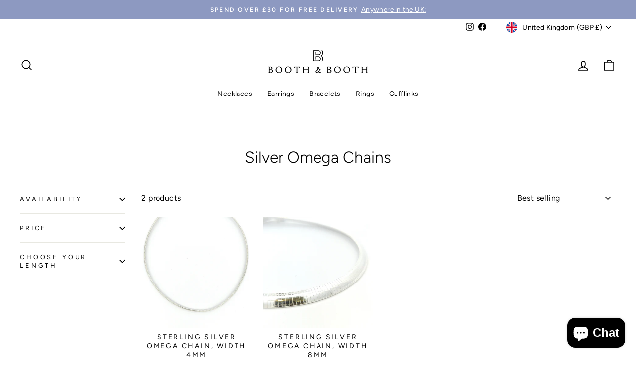

--- FILE ---
content_type: text/html; charset=UTF-8
request_url: https://www.stilyoapps.com/reconvert/reconvert_script_tags.php?shop=boothandbooth.myshopify.com&store_client_id=ZjUwYzYzN2YxNTc2OGNkYmExMTg2NzVlYTU5NWNlNTcuMTFmMzFmNTE3YzU4NTIxOGUwOTU2ZDZjY2UwODkxZGM%3D
body_size: -2
content:
{"result":"success","security_token":"$2y$10$BTUfBjCMaVZ86uVstFJjrO.BhAEKFi42QnvDeUSuM6O0IZ7Ka2iae"}